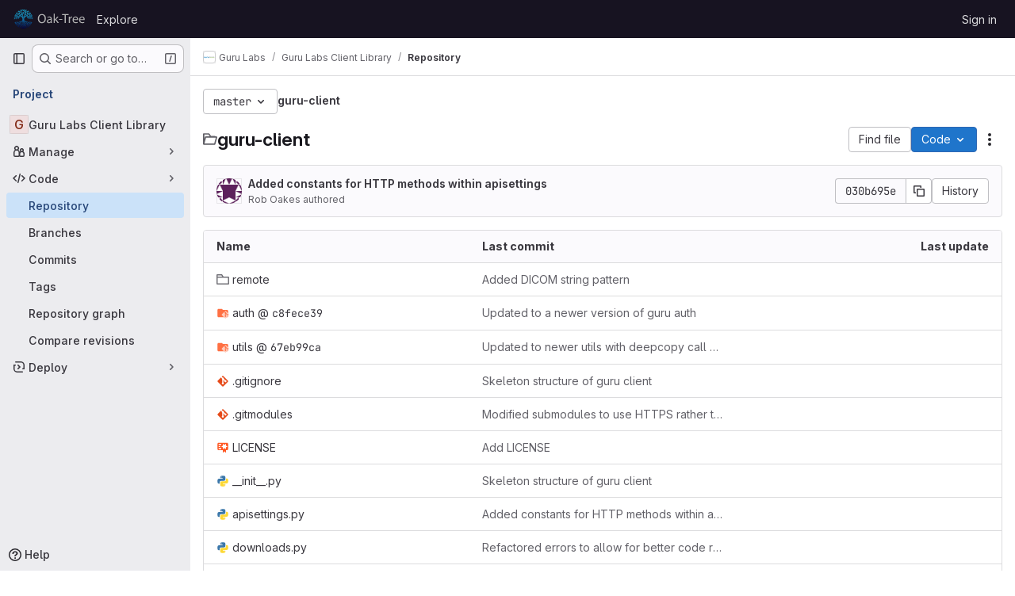

--- FILE ---
content_type: image/svg+xml
request_url: https://code.oak-tree.tech/uploads/-/system/appearance/header_logo/1/oaktre-logo.ng-general-small.2019-0131.svg
body_size: 19032
content:
<?xml version="1.0" encoding="UTF-8" standalone="no"?>
<!-- Generator: Adobe Illustrator 21.1.0, SVG Export Plug-In . SVG Version: 6.00 Build 0)  -->

<svg
   xmlns:dc="http://purl.org/dc/elements/1.1/"
   xmlns:cc="http://creativecommons.org/ns#"
   xmlns:rdf="http://www.w3.org/1999/02/22-rdf-syntax-ns#"
   xmlns:svg="http://www.w3.org/2000/svg"
   xmlns="http://www.w3.org/2000/svg"
   xmlns:sodipodi="http://sodipodi.sourceforge.net/DTD/sodipodi-0.dtd"
   xmlns:inkscape="http://www.inkscape.org/namespaces/inkscape"
   version="1.1"
   id="Слой_1"
   x="0px"
   y="0px"
   viewBox="0 0 174.36657 43.842683"
   xml:space="preserve"
   sodipodi:docname="oaktre-logo.ng-general-small.2019-0131.svg"
   inkscape:version="0.92.3 (2405546, 2018-03-11)"
   width="174.36656"
   height="43.842682"><metadata
   id="metadata1095"><rdf:RDF><cc:Work
       rdf:about=""><dc:format>image/svg+xml</dc:format><dc:type
         rdf:resource="http://purl.org/dc/dcmitype/StillImage" /><dc:title></dc:title></cc:Work></rdf:RDF></metadata><defs
   id="defs1093" /><sodipodi:namedview
   pagecolor="#ffffff"
   bordercolor="#666666"
   borderopacity="1"
   objecttolerance="10"
   gridtolerance="10"
   guidetolerance="10"
   inkscape:pageopacity="0"
   inkscape:pageshadow="2"
   inkscape:window-width="3773"
   inkscape:window-height="2099"
   id="namedview1091"
   showgrid="false"
   inkscape:zoom="1.9032958"
   inkscape:cx="313.05825"
   inkscape:cy="46.687213"
   inkscape:window-x="67"
   inkscape:window-y="33"
   inkscape:window-maximized="1"
   inkscape:current-layer="Слой_1"
   fit-margin-top="0"
   fit-margin-left="5"
   fit-margin-bottom="0"
   fit-margin-right="5" />
<style
   type="text/css"
   id="style975">
	.st0{fill:#333333;}
	.st1{fill:#808080;}
	.st2{fill:url(#SVGID_1_);}
</style>



<g
   id="g858"
   transform="matrix(0.54666686,0,0,0.54666686,-3.2000029,-8.2000029)"><g
     transform="translate(-125,-144.6)"
     id="g1088">
	<linearGradient
   y2="159.5"
   x2="180"
   y1="239.5"
   x1="180"
   gradientUnits="userSpaceOnUse"
   id="SVGID_1_">
		<stop
   id="stop1071"
   style="stop-color:#000046"
   offset="0" />
		<stop
   id="stop1073"
   style="stop-color:#031356"
   offset="7.415056e-02" />
		<stop
   id="stop1075"
   style="stop-color:#0C4C87"
   offset="0.312" />
		<stop
   id="stop1077"
   style="stop-color:#137AAD"
   offset="0.5318" />
		<stop
   id="stop1079"
   style="stop-color:#189AC9"
   offset="0.7267" />
		<stop
   id="stop1081"
   style="stop-color:#1BAEDA"
   offset="0.8894" />
		<stop
   id="stop1083"
   style="stop-color:#1CB5E0"
   offset="1" />
	</linearGradient>
	<path
   style="fill:url(#SVGID_1_)"
   inkscape:connector-curvature="0"
   id="path1086"
   d="m 219.9,197.3 c 0,-0.7 -0.1,-1.4 -0.2,-2 -0.5,0 -1.2,0.1 -2.2,0.1 0.6,-0.5 1.4,-0.9 2.1,-1.2 -0.1,-0.7 -0.2,-1.4 -0.3,-2.1 -1.1,0.4 -3.4,1.4 -4.2,3.1 -3,-0.3 -6.9,-1.1 -10.5,-3.3 -6.9,-4.3 -13.8,-6.1 -19.3,-0.8 1.9,-2.9 5,-3.9 8.6,-5.1 l 0.5,-0.2 c 3.4,2.8 8.6,3.7 13.3,3.8 0.2,0.6 0.5,1.2 1,1.7 1.8,1.7 5.2,1.5 5.9,1.5 v 0 l -0.2,-2 c 0,0 -3.1,0.3 -4.3,-0.9 -0.1,-0.1 -0.1,-0.1 -0.2,-0.2 3.9,-0.1 7.2,-0.6 8.6,-0.8 -0.2,-0.7 -0.4,-1.3 -0.6,-2 -1.8,0.3 -6.3,0.9 -10.9,0.7 0.5,-1.3 2.2,-2.6 4.1,-3.6 1.9,2.1 5.6,2.2 6.6,2.2 -0.2,-0.7 -0.5,-1.4 -0.8,-2.1 -1,-0.1 -2.6,-0.3 -3.7,-1 1,-0.4 2,-0.7 2.8,-0.9 -0.3,-0.6 -0.6,-1.2 -1,-1.9 -1.5,0.4 -4.8,1.5 -7.3,3.3 0,-0.7 0.5,-2 1.2,-3.1 v 0 l -1.7,-1.2 c -0.1,0.2 -2.5,3.7 -1.2,5.8 -0.6,0.7 -1.1,1.5 -1.3,2.3 -3,-0.3 -5.9,-1 -8.2,-2.5 4.2,-1.8 8.3,-4.9 11.2,-7.3 1.7,0.7 4,0 5.3,-0.5 -0.4,-0.6 -0.8,-1.2 -1.2,-1.7 -0.6,0.2 -1.3,0.4 -2,0.5 0.6,-0.5 1,-0.9 1.4,-1.3 -0.4,-0.5 -0.9,-1.1 -1.3,-1.6 -0.4,0.4 -1,0.9 -1.8,1.7 0.1,-0.7 0.4,-1.7 0.9,-2.7 -0.5,-0.5 -1,-1 -1.5,-1.5 -0.6,1.1 -2,3.9 -1.2,5.7 -2.8,2.3 -6.8,5.2 -10.7,6.9 0,-2.2 0.9,-4 1.9,-5.5 2.5,1 6.1,-2.1 6.1,-2.1 l -1.3,-1.6 c -0.7,0.6 -2,1.4 -3,1.7 1.1,-1 2,-1.6 2.1,-1.7 v 0 l -1.1,-1.8 c -0.1,0.1 -1.3,0.8 -2.7,2.2 0,-1.3 1.3,-2.7 1.3,-2.7 v 0 l -1.5,-1.4 c -0.2,0.2 -2.9,3.3 -1.3,5.9 -1.4,1.9 -2.6,4.5 -2.4,7.5 -0.1,0 -0.3,0.1 -0.4,0.1 -4.2,1.4 -8.1,2.7 -10.3,7.1 0.3,-2.4 0.8,-4.7 1.4,-6.8 4.3,0.5 7.4,-2.7 8.6,-4.7 v 0 l -1.8,-1 c 0,0 -0.7,1.1 -1.8,2.1 0.2,-0.8 0.9,-2.1 1.6,-3.1 v 0 l -1.7,-1.2 c -0.1,0.1 -2.4,3.3 -2.1,5.3 l 1,-0.2 c 0,0 0,0 0,0 l -1,0.2 c 0,0.1 0,0.2 0.1,0.3 -0.7,0.3 -1.5,0.4 -2.3,0.4 2.6,-6.8 8.2,-11.4 12.2,-13.9 2.9,1.7 5.9,0.6 7.3,-0.3 l 0.1,-0.1 c -0.6,-0.5 -1.2,-0.9 -1.8,-1.3 -0.7,0.3 -2,0.8 -3.5,0.5 1.3,-0.7 2.1,-1 2.1,-1 v 0 l -0.2,-0.4 c -0.6,-0.4 -1.1,-0.7 -1.7,-1 -1.7,0.8 -5,2.6 -8.3,5.5 -1.2,-1.7 -1.4,-3.3 -1.2,-4.7 2.2,-0.3 4.5,-2.4 5,-3 -0.7,-0.3 -1.4,-0.6 -2.2,-0.8 -0.7,0.6 -1.5,1.1 -2.2,1.5 0.4,-0.9 0.8,-1.5 1.1,-1.8 -0.7,-0.2 -1.4,-0.4 -2.1,-0.6 -0.3,0.5 -0.7,1.2 -1,2 -0.2,-0.6 -0.4,-1.5 -0.4,-2.3 -0.7,-0.1 -1.4,-0.3 -2,-0.4 0,1.4 0.2,4.1 1.8,5.1 -0.2,1.4 -0.1,3 0.7,4.6 -2.8,-1.1 -4.5,-3 -5.5,-5 1.5,-1.1 2,-3 1.9,-4.9 -0.7,-0.1 -1.4,-0.2 -2.1,-0.2 0.1,0.6 0.1,2.1 -0.7,3.1 -0.4,-1.3 -0.6,-2.5 -0.6,-3.1 -0.6,0 -1.2,0 -1.8,0 -0.1,0 -0.2,0 -0.3,0 0.1,0.8 0.2,2.3 0.8,4 -0.7,-0.1 -1.2,-0.3 -1.6,-0.6 -1.3,-1 -1.6,-2.7 -1.7,-3.3 -0.7,0 -1.4,0.1 -2,0.2 0.1,0.8 0.6,3.3 2.6,4.8 0.8,0.6 2,1.1 3.7,1 1.3,2.7 3.7,5.3 7.9,6.5 -2.7,2.7 -5.2,6.3 -6.6,10.6 -1.5,4.6 -2.2,10.9 -2.6,16.1 -0.4,-5.2 -1.1,-11.6 -2.6,-16.1 -0.3,-0.8 -0.6,-1.6 -0.9,-2.4 1.6,-0.6 2.5,-2 3,-3.7 1.8,-0.2 2.9,-1 3.5,-1.7 1.5,-1.7 1.2,-4 1.2,-4.2 v 0 l -2,0.3 c 0,0 0.2,1.6 -0.7,2.6 -0.3,0.4 -0.8,0.7 -1.5,0.9 0.3,-2.4 0,-4.6 0,-4.7 l -2,0.3 v 0 c 0.1,0.7 0.2,2.4 0,4.1 -1.3,-0.9 -1.3,-2.9 -1.3,-2.9 l -2,-0.1 v 0 c 0,1.4 0.5,4 2.9,5.1 -0.4,1.1 -1,2 -1.9,2.2 -1.5,-2.7 -3.4,-5 -5.3,-6.9 1.7,-2.3 2,-4.6 1.7,-6.5 1.6,-1 1.8,-3.6 1.8,-5.1 -0.7,0.1 -1.4,0.2 -2,0.4 0,0.8 -0.1,1.7 -0.4,2.3 -0.3,-0.8 -0.7,-1.5 -1,-2 -0.7,0.2 -1.4,0.4 -2.1,0.6 0.2,0.3 0.7,0.9 1.1,1.9 -0.7,-0.3 -1.6,-0.9 -2.2,-1.5 -0.7,0.2 -1.4,0.5 -2.2,0.8 0.4,0.4 2.8,2.7 5,3 0.2,1.4 -0.1,3.1 -1.2,4.7 -3.4,-2.9 -6.8,-4.7 -8.4,-5.5 -0.5,0.3 -1.1,0.6 -1.6,0.9 l -0.2,0.5 v 0 c 0,0 0.9,0.4 2.1,1 -1.5,0.4 -2.9,-0.2 -3.6,-0.5 -0.6,0.4 -1.2,0.9 -1.8,1.3 l 0.2,0.1 v 0 c 1.4,1 4.5,2 7.3,0.3 4,2.5 9.6,7 12.2,13.9 -0.9,0 -1.6,-0.1 -2.3,-0.4 0,-0.1 0.1,-0.2 0.1,-0.3 l -1,-0.2 c 0,0 0,0 0,0 l 1,0.2 c 0.3,-1.9 -2,-5.1 -2.1,-5.3 l -1.7,1.2 v 0 c 0.7,1 1.4,2.3 1.6,3.1 -1.2,-1 -1.8,-2.1 -1.8,-2.1 l -1.8,1 v 0 c 1.2,2 4.4,5.2 8.6,4.7 0.6,2 1,4.4 1.4,6.8 -2.2,-4.4 -6.1,-5.7 -10.3,-7.1 -0.1,0 -0.3,-0.1 -0.4,-0.1 0.2,-3.1 -1,-5.6 -2.4,-7.5 1.6,-2.6 -1.2,-5.7 -1.3,-5.9 l -1.5,1.4 v 0 c 0,0 1.3,1.4 1.3,2.7 -1.4,-1.4 -2.6,-2.2 -2.7,-2.2 l -1.1,1.8 v 0 c 0.1,0.1 1,0.6 2.1,1.7 -1,-0.3 -2.3,-1 -3,-1.7 l -1.3,1.6 c 0,0 3.5,3 6.1,2.1 1,1.4 1.9,3.3 1.9,5.5 -3.9,-1.7 -7.9,-4.6 -10.7,-6.9 0.8,-1.9 -0.6,-4.8 -1.2,-5.8 -0.5,0.5 -1,1 -1.5,1.5 0.5,1 0.9,2 0.9,2.8 -0.9,-0.8 -1.5,-1.4 -1.9,-1.7 -0.5,0.5 -0.9,1 -1.3,1.6 0.3,0.3 0.8,0.8 1.4,1.3 -0.7,-0.1 -1.4,-0.3 -2.1,-0.5 -0.4,0.6 -0.8,1.1 -1.2,1.7 1.2,0.5 3.6,1.3 5.4,0.5 2.9,2.4 7,5.5 11.2,7.3 -2.3,1.4 -5.2,2.2 -8.2,2.5 -0.2,-0.9 -0.6,-1.6 -1.3,-2.3 1.3,-2 -1.1,-5.6 -1.2,-5.8 l -1.7,1.2 v 0 c 0.8,1.1 1.2,2.4 1.2,3.1 -2.5,-1.8 -5.9,-2.9 -7.4,-3.4 -0.3,0.6 -0.7,1.2 -1,1.9 0.8,0.2 1.9,0.5 2.9,1 -1.2,0.8 -2.9,1 -3.8,1 -0.3,0.6 -0.5,1.2 -0.7,1.9 v 0.2 0 c 0.9,0 4.6,0 6.6,-2.2 1.9,1 3.6,2.2 4.1,3.6 -4.8,0.2 -9.3,-0.4 -11.1,-0.7 -0.2,0.7 -0.4,1.3 -0.6,2 1.3,0.2 4.7,0.8 8.7,0.8 -0.1,0.1 -0.1,0.1 -0.2,0.2 -1.2,1.2 -4.3,0.9 -4.3,0.9 l -0.2,2 v 0 c 0.7,0.1 4.1,0.2 5.9,-1.5 0.5,-0.5 0.8,-1.1 1,-1.7 4.7,-0.1 9.9,-1.1 13.3,-3.8 l 0.5,0.2 c 3.6,1.2 6.7,2.2 8.6,5.1 -5.5,-5.3 -12.4,-3.5 -19.3,0.8 -3.6,2.2 -7.5,3 -10.5,3.3 -0.9,-1.8 -3.3,-2.8 -4.3,-3.2 -0.1,0.7 -0.2,1.4 -0.3,2.1 0.7,0.3 1.6,0.7 2.2,1.2 -1.1,0 -1.9,0 -2.3,-0.1 -0.1,0.7 -0.1,1.4 -0.2,2 0.6,0 1.5,0.1 2.8,0.1 -0.6,0.6 -1.8,1.2 -2.8,1.5 0,0.2 0,0.4 0,0.7 0,0.5 0,1 0,1.5 1.3,-0.4 4.6,-1.4 5.2,-3.7 1.7,-0.2 3.7,-0.5 5.7,-1.1 -0.4,1 -1.1,2 -2.2,2.2 l 0.3,2 c 3,-0.5 4.1,-3.9 4.3,-5.1 1.1,-0.5 2.2,-1 3.2,-1.6 1.6,-1 3,-1.7 4.4,-2.3 -0.2,0.7 -0.4,1.4 -0.7,2.2 -1.7,-0.1 -4.2,1.7 -4.3,1.7 l 1.2,1.7 v 0 c 0.5,-0.4 1.1,-0.7 1.7,-1 -0.6,0.6 -1.3,1.1 -2.2,1.3 l 0.4,2 c 4.4,-0.9 5.8,-6.4 6.1,-8.8 4.5,-1.3 7.9,-0.4 10.8,2.8 3.6,4 1.9,10.3 0.9,13.1 -0.6,0.3 -2.4,1 -4.5,2.3 H 170 v 0 c -0.2,0 -5.1,0.5 -10.8,4 0,0 -0.1,0 -0.1,0.1 -1.1,-0.3 -5.4,-1.4 -9.3,-1.1 -3.6,0.2 -6.7,1.2 -7.6,1.5 0.2,0.6 0.5,1.3 0.7,1.9 0.6,-0.2 2,-0.6 3.7,-0.9 -1,0.8 -2.9,1.3 -3.5,1.4 0.3,0.6 0.6,1.3 0.9,1.9 1.7,-0.4 4.7,-1.4 5.3,-3.7 0.2,0 0.4,0 0.7,-0.1 2.2,-0.2 4.7,0.2 6.4,0.5 -1.9,0.9 -3.1,1.2 -4.5,1.6 -0.8,0.2 -1.6,0.4 -2.6,0.7 -2.3,0.8 -4.4,0.9 -5.3,1 0.3,0.7 0.7,1.3 1.1,2 1.2,-0.1 2.9,-0.4 4.8,-1 0.5,-0.2 1,-0.3 1.4,-0.4 -1,1 -2.7,2.2 -5.4,2.8 0.4,0.6 0.8,1.2 1.2,1.8 4.7,-1.3 6.7,-4.2 7.3,-5.5 1.5,-0.5 3.2,-1.2 5.8,-2.8 2.4,-1.5 4.7,-2.4 6.5,-2.9 -0.5,0.5 -1,1.1 -1.5,1.7 -0.5,0.7 -0.9,1.4 -1.3,2.1 -4,0.4 -6.1,2.3 -6.3,2.5 l 1.4,1.5 v 0 c 0.1,0 1.3,-1.2 3.8,-1.7 v 0 0 c 0,0.1 -1.1,1.9 -3.9,2.7 -0.9,0.2 -1.9,0.4 -2.9,0.6 -2.9,0.6 -5.8,1.2 -8,3.2 0.4,0.5 0.9,1.1 1.3,1.6 1.3,-1.3 3.2,-1.9 5.3,-2.4 -0.5,1.4 -1.5,3.3 -3.3,4.6 0.5,0.5 0.9,0.9 1.4,1.4 2.7,-1.9 3.8,-4.9 4.2,-6.5 0.8,-0.2 1.6,-0.3 2.4,-0.5 1,-0.3 1.8,-0.6 2.5,-1 -0.5,1.6 -1.2,3.2 -2.6,4.9 -2.9,3.6 -4.6,4.4 -4.9,4.5 0.6,0.5 1.2,0.9 1.8,1.4 0.9,-0.6 2.3,-1.8 4.3,-4.1 -0.3,2 -0.9,4.3 -2.2,5.6 0.6,0.4 1.2,0.7 1.7,1 2.6,-2.9 2.7,-8.3 2.7,-9.9 0.7,-1.5 1.1,-2.9 1.5,-4.3 0.5,-1.9 1.1,-3.8 2.5,-5.8 1.5,-1.9 3.5,-3.4 5.2,-4.5 -0.8,1.3 -1.4,2.8 -1.8,4.6 -1.6,1.2 -5.1,4.4 -5.1,10.9 h 2 c 0,-3.9 1.4,-6.4 2.7,-7.8 0,0.9 -0.1,1.7 -0.1,2.3 -0.1,3.1 -0.1,3.1 -1.2,6.3 -1.2,3.2 -4.6,7.8 -5.8,9.5 0.6,0.3 1.3,0.6 1.9,0.8 1.1,-1.5 3.2,-4.5 4.7,-7.2 -0.1,2.8 -0.5,6.1 -1.8,8.2 0.7,0.2 1.3,0.4 2,0.6 2.4,-4.6 1.9,-11.7 1.7,-13.5 0.5,-1.5 0.5,-2.3 0.6,-4.7 0,-0.8 0.1,-1.8 0.1,-3.1 0.2,-4.4 2.4,-7.2 3.9,-8.6 -1.1,3.5 -1.5,6.9 -1.2,9.8 0,0.3 0.1,0.6 0.1,0.9 -0.6,0.7 -2.9,3.8 -2.6,9.1 l 2,-0.1 c -0.1,-2.6 0.4,-4.5 1,-5.8 0.4,2.8 0.6,4.8 0.3,7 -0.3,2.5 -2.7,7.5 -3.7,9.5 0.7,0.1 1.4,0.3 2.1,0.4 0.4,-0.8 1.1,-2.2 1.8,-3.8 0.3,0.9 0.6,2.2 0.6,4.1 0.7,0.1 1.4,0.1 2,0.1 0,-3.8 -1.1,-5.9 -1.6,-6.7 0.4,-1.2 0.8,-2.3 0.9,-3.2 0.4,-2.8 0,-5.2 -0.4,-8.6 -0.1,-0.9 -0.3,-1.9 -0.4,-3 -0.5,-4.1 0.9,-8.3 1.4,-9.7 0.9,2 2.9,7.7 1.2,14.3 -1.6,6.1 -0.9,14.3 -0.7,16.9 0.3,0 0.7,0 1,0 0.3,0 0.7,0 1,0 -0.2,-1.6 -0.9,-10.3 0.6,-16.4 1.6,-6.2 1,-11.8 0.1,-14.7 0.5,1.5 1.8,5.6 1.3,9.6 -0.1,1.1 -0.3,2.1 -0.4,3 -0.5,3.4 -0.8,5.8 -0.4,8.6 0.1,0.9 0.5,2.1 0.9,3.2 -0.5,0.8 -1.7,2.9 -1.6,6.7 0.7,0 1.4,-0.1 2,-0.1 0,-1.8 0.3,-3.2 0.6,-4 0.7,1.5 1.3,2.9 1.8,3.8 0.7,-0.1 1.4,-0.2 2.1,-0.4 -1,-2 -3.4,-7 -3.7,-9.4 -0.3,-2.2 -0.1,-4.2 0.3,-7 0.6,1.3 1.1,3.2 1,5.8 l 2,0.1 c 0.3,-5.3 -2,-8.4 -2.6,-9.1 0,-0.3 0.1,-0.6 0.1,-0.9 0.3,-2.9 -0.1,-6.3 -1.2,-9.8 1.5,1.4 3.7,4.2 3.9,8.6 0.1,1.3 0.1,2.3 0.1,3.1 0.1,2.4 0.1,3.2 0.6,4.7 -0.2,1.7 -0.7,8.9 1.7,13.4 0.7,-0.2 1.4,-0.4 2,-0.6 -1.3,-2.2 -1.7,-5.4 -1.8,-8.2 1.4,2.7 3.5,5.6 4.7,7.2 0.7,-0.3 1.3,-0.5 1.9,-0.8 -1.3,-1.7 -4.7,-6.3 -5.8,-9.5 -1.1,-3.1 -1.1,-3.1 -1.2,-6.3 0,-0.6 0,-1.4 -0.1,-2.3 1.3,1.5 2.7,4 2.7,7.8 h 2 c 0,-6.5 -3.5,-9.7 -5.1,-10.9 -0.4,-1.8 -1,-3.4 -1.8,-4.6 1.7,1 3.8,2.5 5.2,4.5 1.5,1.9 2,3.8 2.5,5.8 0.4,1.4 0.8,2.8 1.5,4.3 0,1.6 0.1,7 2.6,9.9 0.6,-0.3 1.2,-0.7 1.8,-1.1 -1.3,-1.3 -1.9,-3.5 -2.2,-5.5 1.9,2.3 3.3,3.5 4.2,4.1 0.6,-0.4 1.2,-0.9 1.8,-1.4 -0.4,-0.2 -2,-1 -4.8,-4.5 -1.4,-1.7 -2.1,-3.3 -2.6,-4.9 0.7,0.4 1.5,0.8 2.5,1 0.8,0.2 1.6,0.4 2.4,0.5 0.4,1.5 1.5,4.5 4.1,6.4 0.5,-0.5 1,-0.9 1.5,-1.4 -1.7,-1.2 -2.7,-3.1 -3.3,-4.5 2,0.5 3.9,1.1 5.2,2.3 0.4,-0.5 0.9,-1 1.3,-1.6 -2.1,-2 -5.1,-2.6 -7.9,-3.1 -1,-0.2 -2,-0.4 -2.9,-0.6 -2.8,-0.7 -3.9,-2.6 -3.9,-2.7 v 0 c 2.5,0.6 3.7,1.7 3.8,1.7 v 0 l 1.4,-1.5 c -0.2,-0.2 -2.3,-2 -6.3,-2.5 -0.3,-0.7 -0.8,-1.4 -1.3,-2.1 -0.4,-0.6 -0.9,-1.1 -1.5,-1.7 1.8,0.5 4,1.4 6.5,2.9 2.6,1.6 4.3,2.3 5.8,2.8 0.6,1.3 2.5,4.1 7.2,5.4 0.4,-0.6 0.8,-1.2 1.2,-1.8 -2.6,-0.6 -4.3,-1.8 -5.3,-2.8 0.5,0.1 0.9,0.3 1.4,0.4 1.9,0.6 3.5,0.9 4.7,1 0.4,-0.6 0.7,-1.3 1.1,-2 -0.9,-0.1 -2.9,-0.3 -5.1,-1 -1,-0.3 -1.8,-0.5 -2.6,-0.7 -1.4,-0.3 -2.6,-0.7 -4.5,-1.6 1.8,-0.3 4.2,-0.7 6.4,-0.5 0.2,0 0.4,0 0.7,0.1 0.6,2.2 3.5,3.2 5.2,3.6 0.3,-0.6 0.6,-1.3 0.9,-1.9 -0.7,-0.1 -2.4,-0.6 -3.4,-1.4 1.7,0.3 3,0.7 3.6,0.9 0.3,-0.6 0.5,-1.3 0.7,-1.9 -1.1,-0.3 -4,-1.2 -7.5,-1.5 -3.8,-0.3 -8.1,0.8 -9.3,1.1 0,0 -0.1,0 -0.1,-0.1 -5.7,-3.4 -10.6,-4 -10.8,-4 h -0.3 c -2,-1.3 -3.9,-2.1 -4.5,-2.4 -1,-2.7 -2.7,-9.1 0.9,-13.1 2.9,-3.2 6.3,-4.1 10.8,-2.8 0.4,2.4 1.7,7.9 6.1,8.8 l 0.4,-2 c -0.9,-0.2 -1.6,-0.7 -2.2,-1.3 0.6,0.3 1.2,0.6 1.7,1 v 0 l 1.2,-1.7 c -0.1,-0.1 -2.7,-1.8 -4.3,-1.7 -0.3,-0.8 -0.5,-1.5 -0.7,-2.2 1.4,0.6 2.9,1.4 4.4,2.3 1.1,0.7 2.1,1.2 3.2,1.6 0.3,1.2 1.3,4.7 4.3,5.1 l 0.3,-2 c -1.1,-0.2 -1.8,-1.2 -2.2,-2.2 2,0.6 4,1 5.7,1.1 0.6,2.2 3.7,3.3 5.1,3.7 0,-0.5 0,-0.9 0,-1.4 0,-0.2 0,-0.5 0,-0.7 -1,-0.3 -2.1,-0.8 -2.7,-1.4 2.2,-0.1 3.2,-0.2 3.7,-0.2 z"
   class="st2" />
</g><g
     id="flowRoot1097"
     style="font-style:normal;font-variant:normal;font-weight:normal;font-stretch:normal;font-size:48px;line-height:1.25;font-family:'Myriad Pro';-inkscape-font-specification:'Myriad Pro, Normal';font-variant-ligatures:normal;font-variant-caps:normal;font-variant-numeric:normal;font-feature-settings:normal;text-align:start;letter-spacing:0px;word-spacing:0px;writing-mode:lr-tb;text-anchor:start;fill:#b3b3b3;fill-opacity:1;stroke:none"
     transform="matrix(1.1584395,0,0,1.1584395,-150.45177,-48.783744)"
     aria-label="Oak-Tree"><path
       id="path1124"
       style="font-style:normal;font-variant:normal;font-weight:normal;font-stretch:normal;font-size:48px;font-family:'Myriad Pro';-inkscape-font-specification:'Myriad Pro, Normal';font-variant-ligatures:normal;font-variant-caps:normal;font-variant-numeric:normal;font-feature-settings:normal;text-align:start;writing-mode:lr-tb;text-anchor:start;fill:#b3b3b3"
       d="m 245.25478,71.372781 c -8.64,0 -14.976,6.72 -14.976,16.992 0,9.792 5.952,16.463999 14.544,16.463999 8.256,0 15.024,-5.951999 15.024,-17.039999 0,-9.648 -5.712,-16.416 -14.592,-16.416 z m -0.144,3.408 c 6.96,0 10.32,6.72 10.32,13.2 0,7.344 -3.744,13.439999 -10.368,13.439999 -6.624,0 -10.368,-6.191999 -10.368,-13.151999 0,-7.056 3.456,-13.488 10.416,-13.488 z"
       inkscape:connector-curvature="0" /><path
       id="path1126"
       style="font-style:normal;font-variant:normal;font-weight:normal;font-stretch:normal;font-size:48px;font-family:'Myriad Pro';-inkscape-font-specification:'Myriad Pro, Normal';font-variant-ligatures:normal;font-variant-caps:normal;font-variant-numeric:normal;font-feature-settings:normal;text-align:start;writing-mode:lr-tb;text-anchor:start;fill:#b3b3b3"
       d="m 281.46853,90.044781 c 0,-4.608 -1.728,-9.456 -8.832,-9.456 -2.928,0 -5.76,0.816 -7.68,2.016 l 0.96,2.832 c 1.632,-1.104 3.888,-1.728 6.096,-1.728 4.752,-0.048 5.28,3.456 5.28,5.328 v 0.48 c -8.976,-0.048 -13.968,3.024 -13.968,8.64 0,3.359999 2.4,6.671999 7.104,6.671999 3.312,0 5.808,-1.632 7.104,-3.456 h 0.144 l 0.336,2.928 h 3.792 c -0.24,-1.584 -0.336,-3.552 -0.336,-5.567999 z m -4.08,6.432 c 0,0.384 -0.048,0.864 -0.192,1.344 -0.672,1.968 -2.64,3.887999 -5.712,3.887999 -2.112,0 -3.936,-1.248 -3.936,-4.031999 0,-4.512 5.232,-5.328 9.84,-5.232 z"
       inkscape:connector-curvature="0" /><path
       id="path1128"
       style="font-style:normal;font-variant:normal;font-weight:normal;font-stretch:normal;font-size:48px;font-family:'Myriad Pro';-inkscape-font-specification:'Myriad Pro, Normal';font-variant-ligatures:normal;font-variant-caps:normal;font-variant-numeric:normal;font-feature-settings:normal;text-align:start;writing-mode:lr-tb;text-anchor:start;fill:#b3b3b3"
       d="m 292.48078,70.220781 h -4.176 v 34.079999 h 4.176 v -8.735999 l 2.16,-2.4 7.968,11.135999 h 5.184 l -10.224,-13.679999 8.928,-9.552 h -5.04 l -6.864,8.016 c -0.672,0.816 -1.44,1.824 -2.016,2.64 h -0.096 z"
       inkscape:connector-curvature="0" /><path
       id="path1130"
       style="font-style:normal;font-variant:normal;font-weight:normal;font-stretch:normal;font-size:48px;font-family:'Myriad Pro';-inkscape-font-specification:'Myriad Pro, Normal';font-variant-ligatures:normal;font-variant-caps:normal;font-variant-numeric:normal;font-feature-settings:normal;text-align:start;writing-mode:lr-tb;text-anchor:start;fill:#b3b3b3"
       d="m 308.27203,89.804781 v 3.072 h 11.856 v -3.072 z"
       inkscape:connector-curvature="0" /><path
       id="path1132"
       style="font-style:normal;font-variant:normal;font-weight:normal;font-stretch:normal;font-size:48px;font-family:'Myriad Pro';-inkscape-font-specification:'Myriad Pro, Normal';font-variant-ligatures:normal;font-variant-caps:normal;font-variant-numeric:normal;font-feature-settings:normal;text-align:start;writing-mode:lr-tb;text-anchor:start;fill:#b3b3b3"
       d="m 328.90528,104.30078 h 4.224 V 75.500781 h 9.888 v -3.552 h -23.952 v 3.552 h 9.84 z"
       inkscape:connector-curvature="0" /><path
       id="path1134"
       style="font-style:normal;font-variant:normal;font-weight:normal;font-stretch:normal;font-size:48px;font-family:'Myriad Pro';-inkscape-font-specification:'Myriad Pro, Normal';font-variant-ligatures:normal;font-variant-caps:normal;font-variant-numeric:normal;font-feature-settings:normal;text-align:start;writing-mode:lr-tb;text-anchor:start;fill:#b3b3b3"
       d="m 344.27353,104.30078 h 4.224 V 91.916781 c 0,-0.672 0.048,-1.392 0.144,-1.968 0.576,-3.168 2.688,-5.376 5.664,-5.376 0.576,0 1.008,0 1.44,0.096 v -3.984 c -0.384,-0.048 -0.72,-0.096 -1.152,-0.096 -2.832,0 -5.424,1.968 -6.48,5.088 h -0.144 l -0.192,-4.608 h -3.696 c 0.144,2.16 0.192,4.512 0.192,7.248 z"
       inkscape:connector-curvature="0" /><path
       id="path1136"
       style="font-style:normal;font-variant:normal;font-weight:normal;font-stretch:normal;font-size:48px;font-family:'Myriad Pro';-inkscape-font-specification:'Myriad Pro, Normal';font-variant-ligatures:normal;font-variant-caps:normal;font-variant-numeric:normal;font-feature-settings:normal;text-align:start;writing-mode:lr-tb;text-anchor:start;fill:#b3b3b3"
       d="m 378.13303,93.452781 c 0.096,-0.48 0.144,-1.104 0.144,-1.968 0,-4.272 -1.968,-10.896 -9.6,-10.896 -6.768,0 -10.896,5.472 -10.896,12.48 0,7.007999 4.272,11.759999 11.424,11.759999 3.696,0 6.288,-0.816 7.776,-1.488 l -0.768,-3.024 c -1.536,0.672 -3.408,1.2 -6.432,1.2 -4.272,0 -7.872,-2.351999 -7.968,-8.063999 z m -16.272,-3.024 c 0.336,-2.928 2.16,-6.816 6.48,-6.816 4.752,0 5.904,4.176 5.856,6.816 z"
       inkscape:connector-curvature="0" /><path
       id="path1138"
       style="font-style:normal;font-variant:normal;font-weight:normal;font-stretch:normal;font-size:48px;font-family:'Myriad Pro';-inkscape-font-specification:'Myriad Pro, Normal';font-variant-ligatures:normal;font-variant-caps:normal;font-variant-numeric:normal;font-feature-settings:normal;text-align:start;writing-mode:lr-tb;text-anchor:start;fill:#b3b3b3"
       d="m 402.22678,93.452781 c 0.096,-0.48 0.144,-1.104 0.144,-1.968 0,-4.272 -1.968,-10.896 -9.6,-10.896 -6.768,0 -10.896,5.472 -10.896,12.48 0,7.007999 4.272,11.759999 11.424,11.759999 3.696,0 6.288,-0.816 7.776,-1.488 l -0.768,-3.024 c -1.536,0.672 -3.408,1.2 -6.432,1.2 -4.272,0 -7.872,-2.351999 -7.968,-8.063999 z m -16.272,-3.024 c 0.336,-2.928 2.16,-6.816 6.48,-6.816 4.752,0 5.904,4.176 5.856,6.816 z"
       inkscape:connector-curvature="0" /></g></g></svg>